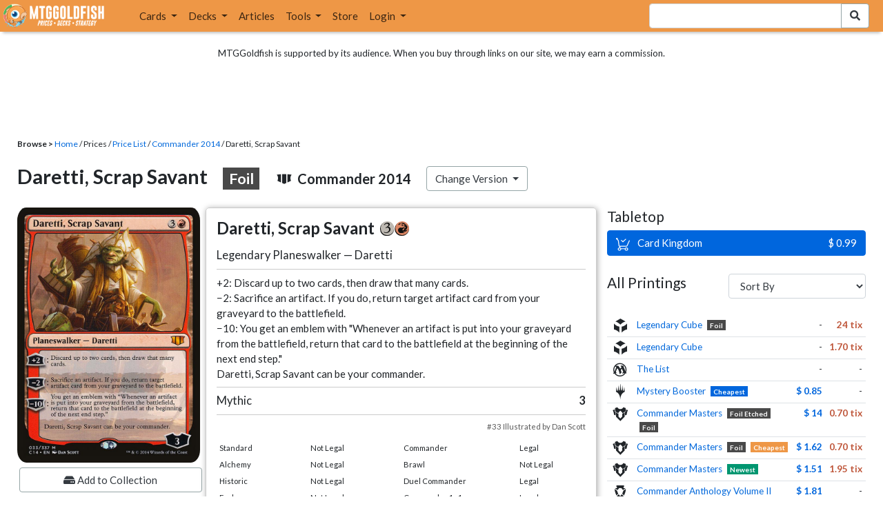

--- FILE ---
content_type: text/html; charset=utf-8
request_url: https://www.mtggoldfish.com/price/Commander+2014:Foil/Daretti+Scrap+Savant
body_size: 11869
content:
<!DOCTYPE html PUBLIC "-//W3C//DTD HTML 4.01//EN" "http://www.w3.org/TR/html4/strict.dtd">
<html data-skip-ads='false' data-theme='light' lang='en' xmlns='http://www.w3.org/1999/xhtml'>
<head>
<script async='' src='https://www.googletagmanager.com/gtag/js?id=G-PS4ZC64YQQ'></script>
<script>
  window.dataLayer = window.dataLayer || [];
  function gtag(){dataLayer.push(arguments);}
  gtag('js', new Date());
  gtag('config', 'G-PS4ZC64YQQ');
</script>
<title>Daretti Scrap Savant, Commander 2014:Foil (C14) Price History</title>
<meta name="description" content="Daretti Scrap Savant card price from Commander 2014:Foil (C14) for Magic: the Gathering (MTG) and Magic Online (MTGO).">
<meta name="keywords" content="daretti scrap savant, commander 2014:foil, c14, price, magic, mtg, magic the gathering, magic the gathering online, mtgo, mtg arena, arena, tabletop, price history">
<meta property="og:image" content="https://cdn1.mtggoldfish.com/images/gf/Daretti%252C%2BScrap%2BSavant%2B%255BC14%255D.jpg">
<meta property="og:title" content="Daretti Scrap Savant, Commander 2014:Foil (C14) Price History">
<meta property="og:type" content="website">
<meta property="og:url" content="https://www.mtggoldfish.com/price/Commander+2014:Foil/Daretti+Scrap+Savant">
<meta property="og:description" content="Daretti Scrap Savant card price from Commander 2014:Foil (C14) for Magic: the Gathering (MTG) and Magic Online (MTGO).">
<meta name="twitter:card" content="summary">
<meta name="twitter:site" content="@mtggoldfish">
<link rel="alternate" type="application/atom+xml" title="ATOM" href="https://www.mtggoldfish.com/feed" />
<link rel="alternate" type="application/rss+xml" title="RSS" href="https://www.mtggoldfish.com/feed.rss" />
<link href='https://assets1.mtggoldfish.com/assets/goldfish-32-921a4c78.png' rel='apple-touch-icon'>
<link href='https://assets1.mtggoldfish.com/assets/goldfish-72-20ed8757.png' rel='apple-touch-icon' sizes='72x72'>
<link href='https://assets1.mtggoldfish.com/assets/goldfish-114-5f1ede8f.png' rel='apple-touch-icon' sizes='114x114'>
<link href='https://assets1.mtggoldfish.com/assets/goldfish-144-ca2cdea7.png' rel='apple-touch-icon' sizes='144x144'>
<link href='https://assets1.mtggoldfish.com/assets/goldfish-64-2bca3035.png' rel='apple-touch-icon-precomposed'>
<link href='https://assets1.mtggoldfish.com/assets/goldfish-32-921a4c78.png' rel='shortcut icon' type='image/png'>
<link href='https://fonts.googleapis.com/css?family=Montserrat|Open+Sans:400,700,800|Roboto' rel='stylesheet'>
<link href='https://fonts.googleapis.com/css?family=Lato:400,900' rel='stylesheet' type='text/css'>
<link href='https://use.fontawesome.com/releases/v5.5.0/css/all.css' rel='stylesheet'>
<link href='//cdn.jsdelivr.net/npm/mana-font@latest/css/mana.css' rel='stylesheet' type='text/css'>
<link href='//cdn.jsdelivr.net/npm/keyrune@latest/css/keyrune.css' rel='stylesheet' type='text/css'>
<link href='https://cdnjs.cloudflare.com/ajax/libs/codemirror/5.48.4/codemirror.min.css' rel='stylesheet'>
<!-- Editor's Style -->
<link href='https://uicdn.toast.com/editor/2.5.2/toastui-editor.min.css' rel='stylesheet'>
<meta content='text/html; charset=utf-8' http-equiv='Content-Type'>
<meta content='width=device-width, initial-scale=1' name='viewport'>
<meta content='false' name='turbo-prefetch'>
<meta name="csrf-param" content="authenticity_token" />
<meta name="csrf-token" content="YHuh0UH8ZmF8rRBGa1bUn7RiAoNWdth6tgmxk8Ac4t8ZKljPwZN9BtgmLsZ1HfRIaOdI0Ia1EuAXqZ_yubk9mw" />
<link rel="stylesheet" href="https://assets1.mtggoldfish.com/assets/application-955b98ca.css" media="all" data-turbo-track="reload" />
<link rel="stylesheet" href="https://assets1.mtggoldfish.com/assets/print-84d9104c.css" media="print" data-turbo-track="reload" />
<script>
  (function () {
    var q = [];
    // Queue functions to run AFTER your app is interactive
    window.__onAppBoot = function (fn) { q ? q.push(fn) : fn(); };
    // Call this once your app is ready (end of your init)
    window.__markAppBootReady = function () {
      if (!q) return;
      var run = q; q = null;
      for (var i = 0; i < run.length; i++) { try { run[i](); } catch (_) {} }
    };
    // Failsafe: if your app never signals ready, run queued tasks anyway
    setTimeout(function () { if (q) window.__markAppBootReady(); }, 8000);
  })();
</script>
<link crossorigin='true' href='https://hb.vntsm.com' rel='preconnect'>
<script src="https://assets1.mtggoldfish.com/assets/application-d1493091.js" crossorigin="anonymous" defer="defer" type="module" data-turbo-track="reload" data-app-bundle="1"></script>
<script src="https://assets1.mtggoldfish.com/assets/google_analytics-b6142d13.js" defer="defer"></script>
<script>
  (function () {
    function loadVNTSM() {
      var s = document.createElement('script');
      s.src = "https://hb.vntsm.com/v4/live/vms/sites/mtggoldfish.com/index.js";
      s.async = true;
      s.crossOrigin = "anonymous";
      document.head.appendChild(s);
    }
    if (window.__onAppBoot) {
      __onAppBoot(loadVNTSM);
    } else if (document.readyState !== "loading") {
      setTimeout(loadVNTSM, 0);
    } else {
      addEventListener("DOMContentLoaded", function () { setTimeout(loadVNTSM, 0); }, { once: true });
    }
  })();
</script>
</head>
<body class=''>
<img alt="MTGGoldfish" class="layout-print-logo" src="https://assets1.mtggoldfish.com/assets/print-logo-dea946e2.png" />
<header class='layout-v3'>
<nav class='primary-navigation navbar navbar-expand-xl navbar-light'>
<div class='navbar-logo-container'>
<a href="/"><img class="layout-brand-image layout-brand-circle img-circle" alt="MTGGoldfish Icon" src="https://assets1.mtggoldfish.com/assets/mtggoldfish-mobile-nav-icon-a82857eb.png" />
<img class="layout-header-banner-logo-img layout-brand-long" alt="MTGGoldfish Logo" src="https://assets1.mtggoldfish.com/assets/mtggoldfish-website-logo-b633b084.png" />
</a></div>
<button aria-controls='navbarSupportedContent' aria-expanded='false' aria-label='Toggle navigation' class='navbar-toggler' data-target='#navbarSupportedContent' data-toggle='collapse' type='button'>
<img src="https://assets1.mtggoldfish.com/assets/svg/navbar-toggler-icon-6eacfdc1.svg" />
</button>
<form class="layout-searchbar-mobile" role="search" action="/q" accept-charset="UTF-8" method="get"><div class='layout-header-search-menu'>
<a aria-label="Home" href="/"><img class="layout-header-search-menu-logo" alt="MTGGoldfish Home" src="https://assets1.mtggoldfish.com/assets/logo-with-type-d0226f6f.png" />
</a><div class='input-group layout-navbar-input-group'>
<input type="search" name="query_string" id="query_string" class="form-control layout-search-input autocomplete-card-id-submit" />
<label class='sr-only' for='query_string'>Search Bar</label>
<div class='input-group-append'>
<button aria-label='Search Submit' class='fa fa-search btn btn-secondary layout-navbar-search-btn' type='submit'></button>
</div>
</div>
</div>
</form><div class='collapse navbar-collapse' id='navbarSupportedContent'>
<ul class='navbar-nav'>
<li class='nav-item dropdown'>
<a class='nav-link dropdown-toggle' data-toggle='dropdown' href='#'>
Cards
</a>
<ul class='dropdown-menu' role='menu'>
<li>
<div class='dropdown-item'>
<a href="/spoilers/Lorwyn+Eclipsed"><img alt="ECL" style="height: 20px; margin-right: 5px;" src="https://images1.mtggoldfish.com/mtg_sets/MTGECL_expsymb_m.png" />
Lorwyn Eclipsed
</a></div>
</li>
<li>
<div class='dropdown-item'>
<a href="/spoilers/Marvel+Super+Heroes"><img alt="MSH" style="height: 20px; margin-right: 5px;" src="https://images1.mtggoldfish.com/mtg_sets/6YwO4pyGY6.webp" />
Marvel Super Heroes
</a></div>
</li>
<li>
<div class='dropdown-item'>
<a href="/spoilers/Teenage+Mutant+Ninja+Turtles"><img alt="TMT" style="height: 20px; margin-right: 5px;" src="https://images1.mtggoldfish.com/mtg_sets/rjtcEAtV9y.png" />
TMNT
</a></div>
</li>
<li class='dropdown-divider' role='presentation'></li>
<li><a class="dropdown-item" href="/prices/select">Sets</a></li>
<li><a class="dropdown-item" href="/format-staples/standard">Popular</a></li>
<li class='dropdown-divider' role='presentation'></li>
<li><a class="dropdown-item" href="/prices/standard">Prices</a></li>
<li><a class="dropdown-item" href="/movers/standard">Movers and Shakers</a></li>
<li class='dropdown-divider' role='presentation'></li>
<li><a class="dropdown-item" href="/proxies/new">Create Proxies</a></li>
</ul>
</li>
<li class='nav-item dropdown'>
<a class='nav-link dropdown-toggle' data-toggle='dropdown' href='#'>
Decks
</a>
<ul class='dropdown-menu' role='menu'>
<li><a class="dropdown-item" href="/metagame/standard">Popular Decks / Metagame</a></li>
<li><a class="dropdown-item" href="/deck/custom/standard">User Submitted Decks</a></li>
<li class='dropdown-divider' role='presentation'></li>
<li><a class="dropdown-item" href="/decks/new">Create a Deck</a></li>
<li><a class="dropdown-item" href="/tools/deck_pricer">Price a Deck</a></li>
<li class='dropdown-divider' role='presentation'></li>
<li><a class="dropdown-item" href="/deck_searches/new">Deck Search</a></li>
<li><a class="dropdown-item" href="/tournament_searches/new">Tournaments</a></li>
<li class='dropdown-divider' role='presentation'></li>
<li><a class="dropdown-item" href="/superbrew">SuperBrew</a></li>
<li class='dropdown-divider' role='presentation'></li>
<li><a class="dropdown-item" href="/decks">My Decks</a></li>
</ul>
</li>
<li class='nav-item'>
<a class="nav-link" href="/articles">Articles</a>
</li>
<li class='nav-item dropdown'>
<a class='nav-link dropdown-toggle' data-toggle='dropdown' href='#'>
Tools
</a>
<ul class='dropdown-menu' role='menu'>
<li><a class="dropdown-item" href="/portfolio">My Collection</a></li>
<li><a class="dropdown-item" href="/decks">My Decks</a></li>
<li><a class="dropdown-item" href="/price_alerts">My Price Alerts</a></li>
<li class='dropdown-divider' role='presentation'></li>
<li><a class="dropdown-item" href="/premium">Premium Membership</a></li>
</ul>
</li>
<li class='nav-item'>
<a class="nav-link" href="https://www.mtggoldfishmerch.com">Store</a>
</li>
<li class='nav-item dropdown'>
<a class='nav-link dropdown-toggle' data-target='#login-modal' data-toggle='modal' href='#'>
Login
</a>
</li>
</ul>
</div>
</nav>
</header>
<main class='cd-main-content'>
<div class='container-fluid layout-container-fluid'>
<div class='layout-affiliate-disclosure'>
MTGGoldfish is supported by its audience. When you buy through links on our site, we may earn a commission.
<div class='layout-ads-top-container'>
<div id='ad-layout-header'></div>
</div>
</div>
<div id='error'>

</div>
<div data-target='card-price' id='layout-show-submenu'></div>
<div class='layout-breadcrumb'>
<strong>Browse &gt;</strong>
<a href="/">Home</a> / Prices / <a href="/prices/select">Price List</a> /
<a href="/sets/Commander+2014">Commander 2014</a> / Daretti, Scrap Savant
</div>
<a id='text'></a>
<div class='price-card-name-header'>
<h2 class='price-card-name-container'>
<div class='price-card-name-header-name'>
Daretti, Scrap Savant
<div class='badge badge-foil'>
Foil
</div>
</div>
<div class='price-card-name-header-set'>
<i class='set-symbol ss ss-c14'></i>
<span class='price-card-name-set-name'>
Commander&nbsp;2014
</span>
</div>
<div class='dropdown price-change-version-container'>
<div class='btn btn-secondary dropdown-toggle' data-toggle='dropdown'>
Change Version
</div>
<div class='price-change-version-dropdown dropdown-menu'>
<turbo-frame id="other-printings-dropdown" target="_top"><div class='price-card-secondary-printings-header'>
<div class='float-left'>
<h4>All Printings</h4>
</div>
<div class='float-right'>
<form class="form-inline" data-controller="form-submit" data-turbo-stream="true" action="/prices/other_printings" accept-charset="UTF-8" method="post"><input type="hidden" name="authenticity_token" value="ZUYB2fAUfpYDZmsGSsc9_pU-hvTxDq090ct72umTX7scF_jHcHtl8aftVYZUjB0pSbvMpyHNZ6dwa1W7kDaA_w" autocomplete="off" /><div class='form-group'>
<input type="hidden" name="card_id" id="card_id" value="Daretti, Scrap Savant [C14] (F)" autocomplete="off" />
<label class='sr-only' for='other-printings-dropdown'>Sort Other Printings</label>
<select name="other_printings_sort" id="other-printings-dropdown" class="form-control" data-action="change-&gt;form-submit#submit"><option selected="selected" value="">Sort By</option>
<option value="release_date:desc">Release Date (Newest)</option>
<option value="release_date:asc">Release Date (Oldest)</option>
<option value="price_paper:asc">Tabletop: Low to High</option>
<option value="price_paper:desc">Tabletop: High to Low</option>
<option value="price_online:asc">MTGO: Low to High</option>
<option value="price_online:desc">MTGO: High to Low</option></select>
</div>
</form></div>
</div>
<table class='table table-sm other-printings'>
<tr>
<td class='text-center'>
<i class='set-symbol ss ss-pz1'></i>
</td>
<td class='name card_name'>
<span class='card_name'><a data-card-id="Daretti, Scrap Savant [PZ1] (F)" data-full-image="https://cdn1.mtggoldfish.com/images/gf/Daretti%252C%2BScrap%2BSavant%2B%255BPZ1%255D.jpg" rel="popover" href="/price/Legendary+Cube:Foil/Daretti+Scrap+Savant">Legendary Cube</a></span>

<span class='badge badge-foil'>Foil</span>
</td>
<td class='text-right'>-</td>
<td class='text-right'><a class="otherPrintingsLinkOnline" href="/price/Legendary+Cube:Foil/Daretti+Scrap+Savant#online">24 tix</a></td>
</tr>
<tr>
<td class='text-center'>
<i class='set-symbol ss ss-pz1'></i>
</td>
<td class='name card_name'>
<span class='card_name'><a data-card-id="Daretti, Scrap Savant [PZ1]" data-full-image="https://cdn1.mtggoldfish.com/images/gf/Daretti%252C%2BScrap%2BSavant%2B%255BPZ1%255D.jpg" rel="popover" href="/price/Legendary+Cube/Daretti+Scrap+Savant">Legendary Cube</a></span>


</td>
<td class='text-right'>-</td>
<td class='text-right'><a class="otherPrintingsLinkOnline" href="/price/Legendary+Cube/Daretti+Scrap+Savant#online">1.70 tix</a></td>
</tr>
<tr>
<td class='text-center'>
<i class='set-symbol ss ss-plist'></i>
</td>
<td class='name card_name'>
<span class='card_name'><a data-card-id="Daretti, Scrap Savant [PLIST]" data-full-image="https://cdn1.mtggoldfish.com/images/gf/Daretti%252C%2BScrap%2BSavant%2B%255BPLIST%255D.jpg" rel="popover" href="/price/The+List/Daretti+Scrap+Savant">The List</a></span>


</td>
<td class='text-right'>-</td>
<td class='text-right'>-</td>
</tr>
<tr>
<td class='text-center'>
<i class='set-symbol ss ss-mb1'></i>
</td>
<td class='name card_name'>
<span class='card_name'><a data-card-id="Daretti, Scrap Savant [MB1]" data-full-image="https://cdn1.mtggoldfish.com/images/gf/Daretti%252C%2BScrap%2BSavant%2B%255BMB1%255D.jpg" rel="popover" href="/price/Mystery+Booster/Daretti+Scrap+Savant">Mystery Booster</a></span>


<span class='badge badge-cheapest_paper'>Cheapest</span>
</td>
<td class='text-right'><a class="otherPrintingsLinkPaper" href="/price/Mystery+Booster/Daretti+Scrap+Savant#paper">$ 0.85</a></td>
<td class='text-right'>-</td>
</tr>
<tr>
<td class='text-center'>
<i class='set-symbol ss ss-cmm'></i>
</td>
<td class='name card_name'>
<span class='card_name'><a data-card-id="Daretti, Scrap Savant &lt;foil etched&gt; [CMM] (F)" data-full-image="https://cdn1.mtggoldfish.com/images/gf/Daretti%252C%2BScrap%2BSavant%2B%253Cfoil%2Betched%253E%2B%255BCMM%255D.jpg" rel="popover" href="/price/Commander+Masters:Foil/Daretti+Scrap+Savant-foil+etched">Commander Masters</a></span>
<span class='badge badge-variation'>Foil Etched</span>
<span class='badge badge-foil'>Foil</span>
</td>
<td class='text-right'><a class="otherPrintingsLinkPaper" href="/price/Commander+Masters:Foil/Daretti+Scrap+Savant-foil+etched#paper">$ 14</a></td>
<td class='text-right'><a class="otherPrintingsLinkOnline" href="/price/Commander+Masters:Foil/Daretti+Scrap+Savant-foil+etched#online">0.70 tix</a></td>
</tr>
<tr>
<td class='text-center'>
<i class='set-symbol ss ss-cmm'></i>
</td>
<td class='name card_name'>
<span class='card_name'><a data-card-id="Daretti, Scrap Savant [CMM] (F)" data-full-image="https://cdn1.mtggoldfish.com/images/gf/Daretti%252C%2BScrap%2BSavant%2B%255BCMM%255D.jpg" rel="popover" href="/price/Commander+Masters:Foil/Daretti+Scrap+Savant">Commander Masters</a></span>

<span class='badge badge-foil'>Foil</span>
<span class='badge badge-cheapest_online'>Cheapest</span>
</td>
<td class='text-right'><a class="otherPrintingsLinkPaper" href="/price/Commander+Masters:Foil/Daretti+Scrap+Savant#paper">$ 1.62</a></td>
<td class='text-right'><a class="otherPrintingsLinkOnline" href="/price/Commander+Masters:Foil/Daretti+Scrap+Savant#online">0.70 tix</a></td>
</tr>
<tr>
<td class='text-center'>
<i class='set-symbol ss ss-cmm'></i>
</td>
<td class='name card_name'>
<span class='card_name'><a data-card-id="Daretti, Scrap Savant [CMM]" data-full-image="https://cdn1.mtggoldfish.com/images/gf/Daretti%252C%2BScrap%2BSavant%2B%255BCMM%255D.jpg" rel="popover" href="/price/Commander+Masters/Daretti+Scrap+Savant">Commander Masters</a></span>


<span class='badge badge-newest'>Newest</span>
</td>
<td class='text-right'><a class="otherPrintingsLinkPaper" href="/price/Commander+Masters/Daretti+Scrap+Savant#paper">$ 1.51</a></td>
<td class='text-right'><a class="otherPrintingsLinkOnline" href="/price/Commander+Masters/Daretti+Scrap+Savant#online">1.95 tix</a></td>
</tr>
<tr>
<td class='text-center'>
<i class='set-symbol ss ss-cm2'></i>
</td>
<td class='name card_name'>
<span class='card_name'><a data-card-id="Daretti, Scrap Savant [CM2] (F)" data-full-image="https://cdn1.mtggoldfish.com/images/gf/Daretti%252C%2BScrap%2BSavant%2B%255BCM2%255D.jpg" rel="popover" href="/price/Commander+Anthology+Volume+II:Foil/Daretti+Scrap+Savant">Commander Anthology Volume II</a></span>

<span class='badge badge-foil'>Foil</span>
</td>
<td class='text-right'><a class="otherPrintingsLinkPaper" href="/price/Commander+Anthology+Volume+II:Foil/Daretti+Scrap+Savant#paper">$ 1.81</a></td>
<td class='text-right'>-</td>
</tr>
<tr>
<td class='text-center'>
<i class='set-symbol ss ss-c21'></i>
</td>
<td class='name card_name'>
<span class='card_name'><a data-card-id="Daretti, Scrap Savant [C21]" data-full-image="https://cdn1.mtggoldfish.com/images/gf/Daretti%252C%2BScrap%2BSavant%2B%255BC21%255D.jpg" rel="popover" href="/price/Commander+2021/Daretti+Scrap+Savant">Commander 2021</a></span>


</td>
<td class='text-right'><a class="otherPrintingsLinkPaper" href="/price/Commander+2021/Daretti+Scrap+Savant#paper">$ 1.10</a></td>
<td class='text-right'><a class="otherPrintingsLinkOnline" href="/price/Commander+2021/Daretti+Scrap+Savant#online">1.56 tix</a></td>
</tr>
<tr>
<td class='text-center'>
<i class='set-symbol ss ss-c16'></i>
</td>
<td class='name card_name'>
<span class='card_name'><a data-card-id="Daretti, Scrap Savant [C16]" data-full-image="https://cdn1.mtggoldfish.com/images/gf/Daretti%252C%2BScrap%2BSavant%2B%255BC16%255D.jpg" rel="popover" href="/price/Commander+2016/Daretti+Scrap+Savant">Commander 2016</a></span>


</td>
<td class='text-right'><a class="otherPrintingsLinkPaper" href="/price/Commander+2016/Daretti+Scrap+Savant#paper">$ 1.13</a></td>
<td class='text-right'>-</td>
</tr>
<tr>
<td class='text-center'>
<i class='set-symbol ss ss-c14'></i>
</td>
<td class='name card_name'>
<span class='card_name'><a data-card-id="Daretti, Scrap Savant [C14] (F)" data-full-image="https://cdn1.mtggoldfish.com/images/gf/Daretti%252C%2BScrap%2BSavant%2B%255BC14%255D.jpg" rel="popover" href="/price/Commander+2014:Foil/Daretti+Scrap+Savant">Commander 2014</a></span>

<span class='badge badge-foil'>Foil</span>
</td>
<td class='text-right'>-</td>
<td class='text-right'>-</td>
</tr>
<tr>
<td class='text-center'>
<i class='set-symbol ss ss-c14'></i>
</td>
<td class='name card_name'>
<span class='card_name'><a data-card-id="Daretti, Scrap Savant [C14]" data-full-image="https://cdn1.mtggoldfish.com/images/gf/Daretti%252C%2BScrap%2BSavant%2B%255BC14%255D.jpg" rel="popover" href="/price/Commander+2014/Daretti+Scrap+Savant">Commander 2014</a></span>


</td>
<td class='text-right'><a class="otherPrintingsLinkPaper" href="/price/Commander+2014/Daretti+Scrap+Savant#paper">$ 1.00</a></td>
<td class='text-right'><a class="otherPrintingsLinkOnline" href="/price/Commander+2014/Daretti+Scrap+Savant#online">1.54 tix</a></td>
</tr>
</table>
</turbo-frame>
</div>
</div>
<div class='price-card-name-header-tags'>
</div>
</h2>
<div class='price-card-current-prices'>
<!-- price_online, price_paper -->
<div class='price-box-container'>
</div>

</div>
</div>
<div class='price-container'>
<div class='price-primary-container'>
<div class='price-card-gatherer'>
<div class='price-card-image-container'>
<div class='price-card-image'>
<picture>
<span class='price-card-invisible-label'>Daretti, Scrap Savant</span>
<source srcset='https://cdn1.mtggoldfish.com/images/h/Daretti-Scrap-Savant-C14-265.jpg 1x,https://cdn1.mtggoldfish.com/images/h/Daretti-Scrap-Savant-C14-672.jpg 3x' type='image/jpg'>
<img class="price-card-image-image" alt="Daretti, Scrap Savant [C14] (F)" src="https://cdn1.mtggoldfish.com/images/h/Daretti-Scrap-Savant-C14-672.jpg" />
</picture>


</div>
<!-- price_online, price_paper -->
<div class='price-box-container'>
</div>

<div class='price-card-version-container'>
<div class='price-card-name-header-name'>
<div class='price-card-name-set-name'>
Daretti, Scrap Savant
<div class='badge badge-foil'>
Foil
</div>
</div>
</div>
<div class='price-card-name-header-set'>
<i class='set-symbol ss ss-c14'></i>
<span class='price-card-name-set-name'>
Commander&nbsp;2014
</span>
</div>
<button class='btn btn-secondary' data-target='#change-version-modal' data-toggle='modal' type='button'>
Change Version
</button>
</div>
<div class='price-card-tools-container'>
<a data-toggle="modal" data-target="#modal-collection-add" class="btn btn-secondary price-card-price-alert-btn" href="javascript:void(0);"><span class='fa fa-hdd'></span>
Add to Collection
</a><a data-toggle="modal" data-target="#modal-price-alert" class="btn btn-secondary price-card-price-alert-btn" href="javascript:void(0);"><span class='fa fa-bell'></span>
Create Price Alert
</a></div>
</div>
<div class='gatherer-container'>
<h3 class='gatherer-name'>
Daretti, Scrap Savant
<span class='manacost' aria-label='mana cost: 3 red'><i class='ms ms-3 ms-cost ms-shadow'></i><i class='ms ms-r ms-cost ms-shadow'></i></span>
</h3>
<p id='oracle-collapse-control'>
<a data-toggle='collapse' href='#oracle-text'>
Show Card Oracle Text
<span class='fa collapse-indicator'></span>
</a>
</p>
<div class='collapse' id='oracle-text'>
<p class='gatherer-type'>
Legendary Planeswalker — Daretti
</p>
<p class='gatherer-oracle'>+2: Discard up to two cards, then draw that many cards.<br>−2: Sacrifice an artifact. If you do, return target artifact card from your graveyard to the battlefield.<br>−10: You get an emblem with "Whenever an artifact is put into your graveyard from the battlefield, return that card to the battlefield at the beginning of the next end step."<br>Daretti, Scrap Savant can be your commander.</p>
<div class='gatherer-type-power'>
<div class='gatherer-rarity'>Mythic</div>
<div class='gatherer-power'>3</div>
</div>
<div class='gatherer-collectors'>#33 Illustrated by Dan Scott</div>

</div>
<div class='gatherer-legality'>
<table class='table table-sm table-gatherer-legality'>
<tr>
<td>Standard</td>
<td>Not Legal</td>
</tr>
<tr>
<td>Alchemy</td>
<td>Not Legal</td>
</tr>
<tr>
<td>Historic</td>
<td>Not Legal</td>
</tr>
<tr>
<td>Explorer</td>
<td>Not Legal</td>
</tr>
<tr>
<td>Timeless</td>
<td>Not Legal</td>
</tr>
<tr>
<td>Pioneer</td>
<td>Not Legal</td>
</tr>
<tr>
<td>Modern</td>
<td>Not Legal</td>
</tr>
<tr>
<td>Legacy</td>
<td>Legal</td>
</tr>
<tr>
<td>Vintage</td>
<td>Legal</td>
</tr>
</table>
<table class='table table-sm table-gatherer-legality'>
<tr>
<td>Commander</td>
<td>Legal</td>
</tr>
<tr>
<td>Brawl</td>
<td>Not Legal</td>
</tr>
<tr>
<td>Duel Commander</td>
<td>Legal</td>
</tr>
<tr>
<td>Commander 1v1</td>
<td>Legal</td>
</tr>
<tr>
<td>Penny Dreadful</td>
<td>Not Legal</td>
</tr>
<tr>
<td>Pauper</td>
<td>Not Legal</td>
</tr>
</table>
</div>
</div>
<div class='price-card-purchase price-card-purchase-mobile'>
<div class='price-card-sell-prices'>
<h4 class='price-card-purchase-header'>Tabletop</h4>
<!-- url, title, price, classes -->
<a class="btn-shop btn price-card-purchase-button btn-paper" rel="nofollow" target="_blank" href="https://www.cardkingdom.com/mtg/commander-2014/daretti-scrap-savant-oversized-foil?partner=mtggoldfish&amp;partner_args=Daretti, Scrap Savant [C14] (F)&amp;utm_source=MTGGoldfish&amp;utm_medium=singlecard&amp;utm_campaign=MTGGAffiliate"><div class='btn-shop-label'>
<img alt="Shopping Cart Icon" src="https://assets1.mtggoldfish.com/assets/shopping-cart-muted-26500464.svg" />
Card Kingdom
</div>
<span class='btn-shop-price'>
&nbsp;
$ 0.99
</span>
<div style='clear:both;'></div>
</a>

</div>
<div class='price-card-buy-prices' style='display:none;'>
<p class='text-right'>
<br>
<em>No vendors are currently buying this card.</em>
</p>
<p class='card-conduit-text-placement text-small' style='margin: 1rem; clear:both; margin-top: 2rem;'>
<img alt="Card Conduit Logo" class="card-conduit-logo" src="https://assets1.mtggoldfish.com/assets/svg/card-conduit-logo-19c89896.svg" />
<a target="_blank" onclick="track(&#39;cardconduit&#39;, encodeURI(&quot;https://cardconduit.com/goldfish&quot;));" href="https://cardconduit.com/goldfish">Easily sell your cards with CardConduit. Receive 10% off with the code GOLDFISH!</a>
</p>
<p class='text-right'>
<button class='btn btn-secondary btn-price-card-show-sell'>Show Purchase Prices +</button>
</p>
</div>

</div>
</div>
<div class='price-row'>
<div class='price-card-history'>
<div class='price-card-history-container'>
<div class='clearfix'>
<h3 class='float-left'>Price History</h3>
<ul class='nav nav-pills' data-controller='type-preference-toggle' id='dropdown-type-selector'>
<li class='dropdown nav-item'>
<a class='paper active nav-link dropdown-toggle' data-toggle='dropdown' href='#'>
Tabletop
<b class='caret'></b>
</a>
<div class='dropdown-menu'>
<a class='dropdown-item' data-action='click-&gt;type-preference-toggle#paper' data-toggle='tab' href='#tab-paper'>Tabletop</a>
<a class='dropdown-item' data-action='click-&gt;type-preference-toggle#online' data-toggle='tab' href='#tab-online'>MTGO</a>
</div>
</li>
</ul>
<ul class='type-switcher-tabs nav nav-pills deck-type-menu' data-controller='type-preference-toggle' id='priceHistoryTabs' role='tablist'>
<li class='btn-type-menu nav-item' role='tab'>
<a class='nav-link paper' data-action='click-&gt;type-preference-toggle#paper' data-toggle='tab' href='#tab-paper'>Tabletop</a>
</li>
<li class='btn-type-menu nav-item' role='tab'>
<a class='nav-link online' data-action='click-&gt;type-preference-toggle#online' data-toggle='tab' href='#tab-online'>MTGO</a>
</li>
</ul>
</div>
<button class='btn btn-lg btn-danger' data-content='' data-html='true' data-placement='top' data-toggle='popover' id='price-event-annotation' type='button'>
<span class='sr-only'>Price Graph Annotation</span>
</button>
<div class='tab-content clearfix tab-card'>
<div class='tab-pane tab-card' data-price-history-component='true' data-type='online' id='tab-online'>
<p class='text-center'>
<img src="https://assets1.mtggoldfish.com/assets/ajax-spinner-7edc440e.gif" />
</p>
</div>
<div class='tab-pane tab-card' data-price-history-component='true' data-type='paper' id='tab-paper'>
<p class='text-center'>
<img src="https://assets1.mtggoldfish.com/assets/ajax-spinner-7edc440e.gif" />
</p>
</div>
</div>
</div>
<script>
  window.MTGGoldfish = window.MTGGoldfish || {};
  window.MTGGoldfish.onDocumentReadyArray = window.MTGGoldfish.onDocumentReadyArray || [];
  window.MTGGoldfish.onDocumentReadyArray.push(function() {
    initializeCardPriceHistoryComponent("priceHistoryTabs", "Daretti, Scrap Savant [C14] (F)", "card");
    initializeCardPriceHistoryComponent("dropdown-type-selector", "Daretti, Scrap Savant [C14] (F)", "card");
  });
</script>

</div>
</div>
<div class='price-card-recent-decks'>
<turbo-frame id="recent-decks-Daretti, Scrap Savant [C14] (F)" src="/cards/recent_decks?card_id=Daretti%2C+Scrap+Savant+%5BC14%5D+%28F%29"><div class='text-center'>
<img alt="Loading Indicator" class="ajax-spinner" src="https://assets1.mtggoldfish.com/assets/ajax-spinner-7edc440e.gif" />
</div>
</turbo-frame></div>
<div class='cardkingdom-widget'>
<turbo-frame loading="lazy" id="a6ea7bef-2e87-42e5-950e-f25675370edf" src="/cardkingdom/price_widget?card_id=Daretti%252C%2BScrap%2BSavant%2B%255BC14%255D%2B%2528F%2529&amp;widget_id=a6ea7bef-2e87-42e5-950e-f25675370edf"><div class='text-center'>
<img alt="Loading Indicator" class="ajax-spinner" src="https://assets1.mtggoldfish.com/assets/ajax-spinner-7edc440e.gif" />
</div>
</turbo-frame></div>
<turbo-frame loading="lazy" id="1fb45921-bd2c-489a-a4b1-0aa0856ea2d8" src="/ebay_listings?card_id=Daretti%252C%2BScrap%2BSavant%2B%255BC14%255D%2B%2528F%2529&amp;source=card-detail-page&amp;title=Right+now+on+Ebay+...&amp;widget_id=1fb45921-bd2c-489a-a4b1-0aa0856ea2d8"><div class='text-center'>
<img alt="Loading Indicator" class="ajax-spinner" src="https://assets1.mtggoldfish.com/assets/ajax-spinner-7edc440e.gif" />
</div>
</turbo-frame><turbo-frame loading="lazy" id="b68d71c2-2f3c-4012-91a0-35f4ca53b27c" src="/tcgplayer/price_widget?card_id=Daretti%252C%2BScrap%2BSavant%2B%255BC14%255D%2B%2528F%2529&amp;widget_id=b68d71c2-2f3c-4012-91a0-35f4ca53b27c"><div class='text-center'>
<img alt="Loading Indicator" class="ajax-spinner" src="https://assets1.mtggoldfish.com/assets/ajax-spinner-7edc440e.gif" />
</div>
</turbo-frame><div data-react-class="GradedCardListings" data-react-props="{&quot;cardId&quot;:&quot;Daretti, Scrap Savant [C14] (F)&quot;}" data-react-cache-id="GradedCardListings-0"></div>
</div>
<div class='price-secondary-container'>
<div class='price-card-purchase price-card-purchase-desktop'>
<div class='price-card-sell-prices'>
<h4 class='price-card-purchase-header'>Tabletop</h4>
<!-- url, title, price, classes -->
<a class="btn-shop btn price-card-purchase-button btn-paper" rel="nofollow" target="_blank" href="https://www.cardkingdom.com/mtg/commander-2014/daretti-scrap-savant-oversized-foil?partner=mtggoldfish&amp;partner_args=Daretti, Scrap Savant [C14] (F)&amp;utm_source=MTGGoldfish&amp;utm_medium=singlecard&amp;utm_campaign=MTGGAffiliate"><div class='btn-shop-label'>
<img alt="Shopping Cart Icon" src="https://assets1.mtggoldfish.com/assets/shopping-cart-muted-26500464.svg" />
Card Kingdom
</div>
<span class='btn-shop-price'>
&nbsp;
$ 0.99
</span>
<div style='clear:both;'></div>
</a>

</div>
<div class='price-card-buy-prices' style='display:none;'>
<p class='text-right'>
<br>
<em>No vendors are currently buying this card.</em>
</p>
<p class='card-conduit-text-placement text-small' style='margin: 1rem; clear:both; margin-top: 2rem;'>
<img alt="Card Conduit Logo" class="card-conduit-logo" src="https://assets1.mtggoldfish.com/assets/svg/card-conduit-logo-19c89896.svg" />
<a target="_blank" onclick="track(&#39;cardconduit&#39;, encodeURI(&quot;https://cardconduit.com/goldfish&quot;));" href="https://cardconduit.com/goldfish">Easily sell your cards with CardConduit. Receive 10% off with the code GOLDFISH!</a>
</p>
<p class='text-right'>
<button class='btn btn-secondary btn-price-card-show-sell'>Show Purchase Prices +</button>
</p>
</div>

</div>
<div class='price-card-secondary-ad'>
<div id="ad-layout-content-primary"></div>

</div>
<a id='printings'></a>
<div class='price-card-secondary-printings'>
<turbo-frame id="other-printings-sidebar" target="_top"><div class='price-card-secondary-printings-header'>
<div class='float-left'>
<h4>All Printings</h4>
</div>
<div class='float-right'>
<form class="form-inline" data-controller="form-submit" data-turbo-stream="true" action="/prices/other_printings" accept-charset="UTF-8" method="post"><input type="hidden" name="authenticity_token" value="4w0QzVD3r9BhU0O9fa96uZ_kwFaGlpDoqwlqcvd2doqaXOnT0Ji0t8XYfT1j5FpuQ2GKBVZVWnIKqUQTjtOpzg" autocomplete="off" /><div class='form-group'>
<input type="hidden" name="card_id" id="card_id" value="Daretti, Scrap Savant [C14] (F)" autocomplete="off" />
<label class='sr-only' for='other-printings-sidebar'>Sort Other Printings</label>
<select name="other_printings_sort" id="other-printings-sidebar" class="form-control" data-action="change-&gt;form-submit#submit"><option selected="selected" value="">Sort By</option>
<option value="release_date:desc">Release Date (Newest)</option>
<option value="release_date:asc">Release Date (Oldest)</option>
<option value="price_paper:asc">Tabletop: Low to High</option>
<option value="price_paper:desc">Tabletop: High to Low</option>
<option value="price_online:asc">MTGO: Low to High</option>
<option value="price_online:desc">MTGO: High to Low</option></select>
</div>
</form></div>
</div>
<table class='table table-sm other-printings'>
<tr>
<td class='text-center'>
<i class='set-symbol ss ss-pz1'></i>
</td>
<td class='name card_name'>
<span class='card_name'><a data-card-id="Daretti, Scrap Savant [PZ1] (F)" data-full-image="https://cdn1.mtggoldfish.com/images/gf/Daretti%252C%2BScrap%2BSavant%2B%255BPZ1%255D.jpg" rel="popover" href="/price/Legendary+Cube:Foil/Daretti+Scrap+Savant">Legendary Cube</a></span>

<span class='badge badge-foil'>Foil</span>
</td>
<td class='text-right'>-</td>
<td class='text-right'><a class="otherPrintingsLinkOnline" href="/price/Legendary+Cube:Foil/Daretti+Scrap+Savant#online">24 tix</a></td>
</tr>
<tr>
<td class='text-center'>
<i class='set-symbol ss ss-pz1'></i>
</td>
<td class='name card_name'>
<span class='card_name'><a data-card-id="Daretti, Scrap Savant [PZ1]" data-full-image="https://cdn1.mtggoldfish.com/images/gf/Daretti%252C%2BScrap%2BSavant%2B%255BPZ1%255D.jpg" rel="popover" href="/price/Legendary+Cube/Daretti+Scrap+Savant">Legendary Cube</a></span>


</td>
<td class='text-right'>-</td>
<td class='text-right'><a class="otherPrintingsLinkOnline" href="/price/Legendary+Cube/Daretti+Scrap+Savant#online">1.70 tix</a></td>
</tr>
<tr>
<td class='text-center'>
<i class='set-symbol ss ss-plist'></i>
</td>
<td class='name card_name'>
<span class='card_name'><a data-card-id="Daretti, Scrap Savant [PLIST]" data-full-image="https://cdn1.mtggoldfish.com/images/gf/Daretti%252C%2BScrap%2BSavant%2B%255BPLIST%255D.jpg" rel="popover" href="/price/The+List/Daretti+Scrap+Savant">The List</a></span>


</td>
<td class='text-right'>-</td>
<td class='text-right'>-</td>
</tr>
<tr>
<td class='text-center'>
<i class='set-symbol ss ss-mb1'></i>
</td>
<td class='name card_name'>
<span class='card_name'><a data-card-id="Daretti, Scrap Savant [MB1]" data-full-image="https://cdn1.mtggoldfish.com/images/gf/Daretti%252C%2BScrap%2BSavant%2B%255BMB1%255D.jpg" rel="popover" href="/price/Mystery+Booster/Daretti+Scrap+Savant">Mystery Booster</a></span>


<span class='badge badge-cheapest_paper'>Cheapest</span>
</td>
<td class='text-right'><a class="otherPrintingsLinkPaper" href="/price/Mystery+Booster/Daretti+Scrap+Savant#paper">$ 0.85</a></td>
<td class='text-right'>-</td>
</tr>
<tr>
<td class='text-center'>
<i class='set-symbol ss ss-cmm'></i>
</td>
<td class='name card_name'>
<span class='card_name'><a data-card-id="Daretti, Scrap Savant &lt;foil etched&gt; [CMM] (F)" data-full-image="https://cdn1.mtggoldfish.com/images/gf/Daretti%252C%2BScrap%2BSavant%2B%253Cfoil%2Betched%253E%2B%255BCMM%255D.jpg" rel="popover" href="/price/Commander+Masters:Foil/Daretti+Scrap+Savant-foil+etched">Commander Masters</a></span>
<span class='badge badge-variation'>Foil Etched</span>
<span class='badge badge-foil'>Foil</span>
</td>
<td class='text-right'><a class="otherPrintingsLinkPaper" href="/price/Commander+Masters:Foil/Daretti+Scrap+Savant-foil+etched#paper">$ 14</a></td>
<td class='text-right'><a class="otherPrintingsLinkOnline" href="/price/Commander+Masters:Foil/Daretti+Scrap+Savant-foil+etched#online">0.70 tix</a></td>
</tr>
<tr>
<td class='text-center'>
<i class='set-symbol ss ss-cmm'></i>
</td>
<td class='name card_name'>
<span class='card_name'><a data-card-id="Daretti, Scrap Savant [CMM] (F)" data-full-image="https://cdn1.mtggoldfish.com/images/gf/Daretti%252C%2BScrap%2BSavant%2B%255BCMM%255D.jpg" rel="popover" href="/price/Commander+Masters:Foil/Daretti+Scrap+Savant">Commander Masters</a></span>

<span class='badge badge-foil'>Foil</span>
<span class='badge badge-cheapest_online'>Cheapest</span>
</td>
<td class='text-right'><a class="otherPrintingsLinkPaper" href="/price/Commander+Masters:Foil/Daretti+Scrap+Savant#paper">$ 1.62</a></td>
<td class='text-right'><a class="otherPrintingsLinkOnline" href="/price/Commander+Masters:Foil/Daretti+Scrap+Savant#online">0.70 tix</a></td>
</tr>
<tr>
<td class='text-center'>
<i class='set-symbol ss ss-cmm'></i>
</td>
<td class='name card_name'>
<span class='card_name'><a data-card-id="Daretti, Scrap Savant [CMM]" data-full-image="https://cdn1.mtggoldfish.com/images/gf/Daretti%252C%2BScrap%2BSavant%2B%255BCMM%255D.jpg" rel="popover" href="/price/Commander+Masters/Daretti+Scrap+Savant">Commander Masters</a></span>


<span class='badge badge-newest'>Newest</span>
</td>
<td class='text-right'><a class="otherPrintingsLinkPaper" href="/price/Commander+Masters/Daretti+Scrap+Savant#paper">$ 1.51</a></td>
<td class='text-right'><a class="otherPrintingsLinkOnline" href="/price/Commander+Masters/Daretti+Scrap+Savant#online">1.95 tix</a></td>
</tr>
<tr>
<td class='text-center'>
<i class='set-symbol ss ss-cm2'></i>
</td>
<td class='name card_name'>
<span class='card_name'><a data-card-id="Daretti, Scrap Savant [CM2] (F)" data-full-image="https://cdn1.mtggoldfish.com/images/gf/Daretti%252C%2BScrap%2BSavant%2B%255BCM2%255D.jpg" rel="popover" href="/price/Commander+Anthology+Volume+II:Foil/Daretti+Scrap+Savant">Commander Anthology Volume II</a></span>

<span class='badge badge-foil'>Foil</span>
</td>
<td class='text-right'><a class="otherPrintingsLinkPaper" href="/price/Commander+Anthology+Volume+II:Foil/Daretti+Scrap+Savant#paper">$ 1.81</a></td>
<td class='text-right'>-</td>
</tr>
<tr>
<td class='text-center'>
<i class='set-symbol ss ss-c21'></i>
</td>
<td class='name card_name'>
<span class='card_name'><a data-card-id="Daretti, Scrap Savant [C21]" data-full-image="https://cdn1.mtggoldfish.com/images/gf/Daretti%252C%2BScrap%2BSavant%2B%255BC21%255D.jpg" rel="popover" href="/price/Commander+2021/Daretti+Scrap+Savant">Commander 2021</a></span>


</td>
<td class='text-right'><a class="otherPrintingsLinkPaper" href="/price/Commander+2021/Daretti+Scrap+Savant#paper">$ 1.10</a></td>
<td class='text-right'><a class="otherPrintingsLinkOnline" href="/price/Commander+2021/Daretti+Scrap+Savant#online">1.56 tix</a></td>
</tr>
<tr>
<td class='text-center'>
<i class='set-symbol ss ss-c16'></i>
</td>
<td class='name card_name'>
<span class='card_name'><a data-card-id="Daretti, Scrap Savant [C16]" data-full-image="https://cdn1.mtggoldfish.com/images/gf/Daretti%252C%2BScrap%2BSavant%2B%255BC16%255D.jpg" rel="popover" href="/price/Commander+2016/Daretti+Scrap+Savant">Commander 2016</a></span>


</td>
<td class='text-right'><a class="otherPrintingsLinkPaper" href="/price/Commander+2016/Daretti+Scrap+Savant#paper">$ 1.13</a></td>
<td class='text-right'>-</td>
</tr>
<tr>
<td class='text-center'>
<i class='set-symbol ss ss-c14'></i>
</td>
<td class='name card_name'>
<span class='card_name'><a data-card-id="Daretti, Scrap Savant [C14] (F)" data-full-image="https://cdn1.mtggoldfish.com/images/gf/Daretti%252C%2BScrap%2BSavant%2B%255BC14%255D.jpg" rel="popover" href="/price/Commander+2014:Foil/Daretti+Scrap+Savant">Commander 2014</a></span>

<span class='badge badge-foil'>Foil</span>
</td>
<td class='text-right'>-</td>
<td class='text-right'>-</td>
</tr>
<tr>
<td class='text-center'>
<i class='set-symbol ss ss-c14'></i>
</td>
<td class='name card_name'>
<span class='card_name'><a data-card-id="Daretti, Scrap Savant [C14]" data-full-image="https://cdn1.mtggoldfish.com/images/gf/Daretti%252C%2BScrap%2BSavant%2B%255BC14%255D.jpg" rel="popover" href="/price/Commander+2014/Daretti+Scrap+Savant">Commander 2014</a></span>


</td>
<td class='text-right'><a class="otherPrintingsLinkPaper" href="/price/Commander+2014/Daretti+Scrap+Savant#paper">$ 1.00</a></td>
<td class='text-right'><a class="otherPrintingsLinkOnline" href="/price/Commander+2014/Daretti+Scrap+Savant#online">1.54 tix</a></td>
</tr>
</table>
</turbo-frame>
</div>
</div>
</div>
<div aria-hidden='true' aria-labelledby='modal-price-alert-title' class='logged_in-modal modal fade' id='modal-price-alert' role='dialog' tabindex='-1'>
<div class='modal-dialog price-card-price-alert-modal'>
<div class='modal-content'>
<div class='modal-header'>
<h4 class='modal-title' id='modal-price-alert-title'>Price Alert</h4>
<button aria-hidden='true' class='close' data-dismiss='modal' type='button'>×</button>
</div>
<div class='modal-body clearfix'>
<div class='mb-2'>
Notify me when
Daretti, Scrap Savant
<i class='set-symbol ss ss-c14'></i>
...
</div>
<form role="form" class="form-inline form-inline-desktop price-alert price-alert_form" id="new_price_alert" action="/price_alerts" accept-charset="UTF-8" method="post"><input type="hidden" name="authenticity_token" value="t8HK7HIc58LxfyHLE2phwn4zrSyxXNSjROFP784P723OkDPy8nP8pVX0H0sNIUEVorbnf2GfHjnlQWGOt6owKQ" autocomplete="off" />
<input id="price-alert-card-id" autocomplete="off" type="hidden" value="Daretti, Scrap Savant [C14] (F)" name="price_alert[card_id]" />
<div class="form-group"><label class="sr-only required" for="price_alert_operator">Operator</label><select class="form-control" name="price_alert[operator]" id="price_alert_operator"><option value="&gt;">is greater than</option>
<option value="&lt;">is less than</option></select></div>
<div class="form-group"><label class="sr-only" for="price-alert-target_price">Target price</label><div class="input-group"><div class="input-group-prepend"><span class="input-group-text">$</span></div><input class="form-control input-sm" id="price-alert-target_price" type="text" name="price_alert[target_price]" /></div></div>
<div class="form-group"><label class="sr-only required" for="price_alert_type">Type</label><select class="form-control" name="price_alert[type]" id="price_alert_type"><option value="paper">in paper</option>
<option value="online">on Magic Online</option></select></div>
<div class='form-group'>
<input type="submit" name="commit" value="Create" id="price-alert-submit" class="btn btn-primary" data-disable-with="Create" />
</div>
</form>
</div>
</div>
</div>
</div>
<div aria-hidden='true' aria-labelledby='modal-collection-add-title' class='logged_in-modal modal fade' id='modal-collection-add' role='dialog' tabindex='-1'>
<div class='modal-dialog price-card-price-alert-modal'>
<div class='modal-content'>
<div class='modal-header'>
<h4 class='modal-title' id='modal-collection-add-title'>Add to Collection</h4>
<button aria-hidden='true' class='close' data-dismiss='modal' type='button'>×</button>
</div>
<div class='modal-body clearfix'>
<p>
Add
Daretti, Scrap Savant
<i class='set-symbol ss ss-c14'></i>
to your collection.
</p>
<form class="form-inline form-inline-desktop" action="/portfolio/add" accept-charset="UTF-8" method="post"><input type="hidden" name="authenticity_token" value="AkvdlzUk-uyLMqog5kE8fj-KD8Z4sx8VGoRO45Mcmzh7GiSJtUvhiy-5lKD4Chyp4w9Flahw1Y-7JGCC6rlEfA" autocomplete="off" /><input type="hidden" name="card_name" id="card_name" value="Daretti, Scrap Savant [C14] (F)" class="portfolio_type_setting" autocomplete="off" />
<div class='form-group'>
<label>Collection:</label>
<select name="type" id="collectionAdd-type" class="form-control"><option value="online">online</option>
<option value="paper">paper</option>
<option value="arena">arena</option></select>
</div>
<div class='form-group'>
<label>Qty:</label>
<input type="text" name="quantity" id="portfolio-add-qty-input" value="1" class="form-control quick-add-control" />
</div>
<div class='form-group'>
<input type="submit" name="commit" value="Add" class="btn btn-primary" data-disable-with="Add" />
</div>
</form></div>
</div>
</div>
</div>
<div id='disqus_thread'></div>
<script>
  var disqus_shortname = 'mtggoldfish'; // required: replace example with your forum shortname
  var disqus_identifier = 'Daretti, Scrap Savant [C14] (F)';
  var disqus_title = 'Daretti, Scrap Savant [C14] (F)';
  (function() {
  var dsq = document.createElement('script'); dsq.type = 'text/javascript'; dsq.async = true;
  dsq.src = '//' + disqus_shortname + '.disqus.com/embed.js';
  (document.getElementsByTagName('head')[0] || document.getElementsByTagName('body')[0]).appendChild(dsq);
  })();
</script>
<noscript>
Please enable JavaScript to view the
<a href='http://disqus.com/?ref_noscript'>comments powered by Disqus.</a>
</noscript>

<script src="https://assets1.mtggoldfish.com/assets/metagame-37fde31f.js"></script>
<div class='modal' id='change-version-modal' role='dialog' tabindex='-1'>
<div class='modal-dialog' role='document'>
<div class='modal-content'>
<div class='modal-header'>
<h4>All Printings</h4>
<button aria-label='Close' class='close' data-dismiss='modal' type='button'>
<span aria-hidden='true'>×</span>
</button>
</div>
<div class='modal-body'>
<turbo-frame id="other-printings-modal" target="_top"><div class='price-card-secondary-printings-header'>
<div class='float-left'>
<h4>All Printings</h4>
</div>
<div class='float-right'>
<form class="form-inline" data-controller="form-submit" data-turbo-stream="true" action="/prices/other_printings" accept-charset="UTF-8" method="post"><input type="hidden" name="authenticity_token" value="bcxRtNRxF9YvT6ZRKnzzrZqblsiRGYvDMffUb_eyZacUnaiqVB4MsYvEmNE0N9N6Rh7cm0HaQVmQV_oOjhe64w" autocomplete="off" /><div class='form-group'>
<input type="hidden" name="card_id" id="card_id" value="Daretti, Scrap Savant [C14] (F)" autocomplete="off" />
<label class='sr-only' for='other-printings-modal'>Sort Other Printings</label>
<select name="other_printings_sort" id="other-printings-modal" class="form-control" data-action="change-&gt;form-submit#submit"><option selected="selected" value="">Sort By</option>
<option value="release_date:desc">Release Date (Newest)</option>
<option value="release_date:asc">Release Date (Oldest)</option>
<option value="price_paper:asc">Tabletop: Low to High</option>
<option value="price_paper:desc">Tabletop: High to Low</option>
<option value="price_online:asc">MTGO: Low to High</option>
<option value="price_online:desc">MTGO: High to Low</option></select>
</div>
</form></div>
</div>
<table class='table table-sm other-printings'>
<tr>
<td class='text-center'>
<i class='set-symbol ss ss-pz1'></i>
</td>
<td class='name card_name'>
<span class='card_name'><a data-card-id="Daretti, Scrap Savant [PZ1] (F)" data-full-image="https://cdn1.mtggoldfish.com/images/gf/Daretti%252C%2BScrap%2BSavant%2B%255BPZ1%255D.jpg" rel="popover" href="/price/Legendary+Cube:Foil/Daretti+Scrap+Savant">Legendary Cube</a></span>

<span class='badge badge-foil'>Foil</span>
</td>
<td class='text-right'>-</td>
<td class='text-right'><a class="otherPrintingsLinkOnline" href="/price/Legendary+Cube:Foil/Daretti+Scrap+Savant#online">24 tix</a></td>
</tr>
<tr>
<td class='text-center'>
<i class='set-symbol ss ss-pz1'></i>
</td>
<td class='name card_name'>
<span class='card_name'><a data-card-id="Daretti, Scrap Savant [PZ1]" data-full-image="https://cdn1.mtggoldfish.com/images/gf/Daretti%252C%2BScrap%2BSavant%2B%255BPZ1%255D.jpg" rel="popover" href="/price/Legendary+Cube/Daretti+Scrap+Savant">Legendary Cube</a></span>


</td>
<td class='text-right'>-</td>
<td class='text-right'><a class="otherPrintingsLinkOnline" href="/price/Legendary+Cube/Daretti+Scrap+Savant#online">1.70 tix</a></td>
</tr>
<tr>
<td class='text-center'>
<i class='set-symbol ss ss-plist'></i>
</td>
<td class='name card_name'>
<span class='card_name'><a data-card-id="Daretti, Scrap Savant [PLIST]" data-full-image="https://cdn1.mtggoldfish.com/images/gf/Daretti%252C%2BScrap%2BSavant%2B%255BPLIST%255D.jpg" rel="popover" href="/price/The+List/Daretti+Scrap+Savant">The List</a></span>


</td>
<td class='text-right'>-</td>
<td class='text-right'>-</td>
</tr>
<tr>
<td class='text-center'>
<i class='set-symbol ss ss-mb1'></i>
</td>
<td class='name card_name'>
<span class='card_name'><a data-card-id="Daretti, Scrap Savant [MB1]" data-full-image="https://cdn1.mtggoldfish.com/images/gf/Daretti%252C%2BScrap%2BSavant%2B%255BMB1%255D.jpg" rel="popover" href="/price/Mystery+Booster/Daretti+Scrap+Savant">Mystery Booster</a></span>


<span class='badge badge-cheapest_paper'>Cheapest</span>
</td>
<td class='text-right'><a class="otherPrintingsLinkPaper" href="/price/Mystery+Booster/Daretti+Scrap+Savant#paper">$ 0.85</a></td>
<td class='text-right'>-</td>
</tr>
<tr>
<td class='text-center'>
<i class='set-symbol ss ss-cmm'></i>
</td>
<td class='name card_name'>
<span class='card_name'><a data-card-id="Daretti, Scrap Savant &lt;foil etched&gt; [CMM] (F)" data-full-image="https://cdn1.mtggoldfish.com/images/gf/Daretti%252C%2BScrap%2BSavant%2B%253Cfoil%2Betched%253E%2B%255BCMM%255D.jpg" rel="popover" href="/price/Commander+Masters:Foil/Daretti+Scrap+Savant-foil+etched">Commander Masters</a></span>
<span class='badge badge-variation'>Foil Etched</span>
<span class='badge badge-foil'>Foil</span>
</td>
<td class='text-right'><a class="otherPrintingsLinkPaper" href="/price/Commander+Masters:Foil/Daretti+Scrap+Savant-foil+etched#paper">$ 14</a></td>
<td class='text-right'><a class="otherPrintingsLinkOnline" href="/price/Commander+Masters:Foil/Daretti+Scrap+Savant-foil+etched#online">0.70 tix</a></td>
</tr>
<tr>
<td class='text-center'>
<i class='set-symbol ss ss-cmm'></i>
</td>
<td class='name card_name'>
<span class='card_name'><a data-card-id="Daretti, Scrap Savant [CMM] (F)" data-full-image="https://cdn1.mtggoldfish.com/images/gf/Daretti%252C%2BScrap%2BSavant%2B%255BCMM%255D.jpg" rel="popover" href="/price/Commander+Masters:Foil/Daretti+Scrap+Savant">Commander Masters</a></span>

<span class='badge badge-foil'>Foil</span>
<span class='badge badge-cheapest_online'>Cheapest</span>
</td>
<td class='text-right'><a class="otherPrintingsLinkPaper" href="/price/Commander+Masters:Foil/Daretti+Scrap+Savant#paper">$ 1.62</a></td>
<td class='text-right'><a class="otherPrintingsLinkOnline" href="/price/Commander+Masters:Foil/Daretti+Scrap+Savant#online">0.70 tix</a></td>
</tr>
<tr>
<td class='text-center'>
<i class='set-symbol ss ss-cmm'></i>
</td>
<td class='name card_name'>
<span class='card_name'><a data-card-id="Daretti, Scrap Savant [CMM]" data-full-image="https://cdn1.mtggoldfish.com/images/gf/Daretti%252C%2BScrap%2BSavant%2B%255BCMM%255D.jpg" rel="popover" href="/price/Commander+Masters/Daretti+Scrap+Savant">Commander Masters</a></span>


<span class='badge badge-newest'>Newest</span>
</td>
<td class='text-right'><a class="otherPrintingsLinkPaper" href="/price/Commander+Masters/Daretti+Scrap+Savant#paper">$ 1.51</a></td>
<td class='text-right'><a class="otherPrintingsLinkOnline" href="/price/Commander+Masters/Daretti+Scrap+Savant#online">1.95 tix</a></td>
</tr>
<tr>
<td class='text-center'>
<i class='set-symbol ss ss-cm2'></i>
</td>
<td class='name card_name'>
<span class='card_name'><a data-card-id="Daretti, Scrap Savant [CM2] (F)" data-full-image="https://cdn1.mtggoldfish.com/images/gf/Daretti%252C%2BScrap%2BSavant%2B%255BCM2%255D.jpg" rel="popover" href="/price/Commander+Anthology+Volume+II:Foil/Daretti+Scrap+Savant">Commander Anthology Volume II</a></span>

<span class='badge badge-foil'>Foil</span>
</td>
<td class='text-right'><a class="otherPrintingsLinkPaper" href="/price/Commander+Anthology+Volume+II:Foil/Daretti+Scrap+Savant#paper">$ 1.81</a></td>
<td class='text-right'>-</td>
</tr>
<tr>
<td class='text-center'>
<i class='set-symbol ss ss-c21'></i>
</td>
<td class='name card_name'>
<span class='card_name'><a data-card-id="Daretti, Scrap Savant [C21]" data-full-image="https://cdn1.mtggoldfish.com/images/gf/Daretti%252C%2BScrap%2BSavant%2B%255BC21%255D.jpg" rel="popover" href="/price/Commander+2021/Daretti+Scrap+Savant">Commander 2021</a></span>


</td>
<td class='text-right'><a class="otherPrintingsLinkPaper" href="/price/Commander+2021/Daretti+Scrap+Savant#paper">$ 1.10</a></td>
<td class='text-right'><a class="otherPrintingsLinkOnline" href="/price/Commander+2021/Daretti+Scrap+Savant#online">1.56 tix</a></td>
</tr>
<tr>
<td class='text-center'>
<i class='set-symbol ss ss-c16'></i>
</td>
<td class='name card_name'>
<span class='card_name'><a data-card-id="Daretti, Scrap Savant [C16]" data-full-image="https://cdn1.mtggoldfish.com/images/gf/Daretti%252C%2BScrap%2BSavant%2B%255BC16%255D.jpg" rel="popover" href="/price/Commander+2016/Daretti+Scrap+Savant">Commander 2016</a></span>


</td>
<td class='text-right'><a class="otherPrintingsLinkPaper" href="/price/Commander+2016/Daretti+Scrap+Savant#paper">$ 1.13</a></td>
<td class='text-right'>-</td>
</tr>
<tr>
<td class='text-center'>
<i class='set-symbol ss ss-c14'></i>
</td>
<td class='name card_name'>
<span class='card_name'><a data-card-id="Daretti, Scrap Savant [C14] (F)" data-full-image="https://cdn1.mtggoldfish.com/images/gf/Daretti%252C%2BScrap%2BSavant%2B%255BC14%255D.jpg" rel="popover" href="/price/Commander+2014:Foil/Daretti+Scrap+Savant">Commander 2014</a></span>

<span class='badge badge-foil'>Foil</span>
</td>
<td class='text-right'>-</td>
<td class='text-right'>-</td>
</tr>
<tr>
<td class='text-center'>
<i class='set-symbol ss ss-c14'></i>
</td>
<td class='name card_name'>
<span class='card_name'><a data-card-id="Daretti, Scrap Savant [C14]" data-full-image="https://cdn1.mtggoldfish.com/images/gf/Daretti%252C%2BScrap%2BSavant%2B%255BC14%255D.jpg" rel="popover" href="/price/Commander+2014/Daretti+Scrap+Savant">Commander 2014</a></span>


</td>
<td class='text-right'><a class="otherPrintingsLinkPaper" href="/price/Commander+2014/Daretti+Scrap+Savant#paper">$ 1.00</a></td>
<td class='text-right'><a class="otherPrintingsLinkOnline" href="/price/Commander+2014/Daretti+Scrap+Savant#online">1.54 tix</a></td>
</tr>
</table>
</turbo-frame>
</div>
</div>
</div>
</div>
<script src="https://assets1.mtggoldfish.com/assets/card-5f5d2cf9.js"></script>
<script src="https://assets1.mtggoldfish.com/assets/metagame-37fde31f.js"></script>

</div>
</main>
<div class='layout-bottom-ad'>
<div id='ad-layout-footer-content'></div>
</div>
<div class='layout-bottom-banner'>
<div class='layout-bottom-contents'>
<h2 class='sr-only'>Layout Footer</h2>
<div class='layout-newsletter-panel'>
<p class='layout-newsletter-cta'>Never miss important MTG news again!</p>
<form class="form layout-newsletter-form" action="/subscriptions/new" accept-charset="UTF-8" method="get"><label class='sr-only' for='footer-subscription_email'>Email for Newsletter Subscription</label>
<input type="text" name="email" id="footer-subscription_email" value="" class="form-control layout-newsletter-input" placeholder="Email Address" />
<input type="submit" name="commit" value="Join!" class="btn btn-secondary btn-orange layout-newsletter-btn" data-disable-with="Join!" />
</form><p class='small' style='margin-top: 5px;'>All emails include an <a href="/subscriptions/unsubscribe">unsubscribe</a> link. You may opt-out at any time. See our <a href="/policies/privacy">privacy policy</a>.</p>
<h3>Follow Us</h3>
<ul class='list-inline'>
<li class='layout-social-item'><a href="https://www.facebook.com/mtggoldfish"><img alt="Facebook" src="https://assets1.mtggoldfish.com/assets/layout-icons/social-icon-facebook-6afbb272.svg" /></a></li>
<li class='layout-social-item'><a href="https://twitter.com/mtggoldfish"><img alt="Twitter" src="https://assets1.mtggoldfish.com/assets/layout-icons/social-icon-twitter-4d23b719.svg" /></a></li>
<li class='layout-social-item'><a href="https://www.twitch.tv/mtggoldfish"><img alt="Twitch" src="https://assets1.mtggoldfish.com/assets/layout-icons/social-icon-twitch-23de18bc.svg" /></a></li>
<li class='layout-social-item'><a href="https://instagram.com/mtggoldfish/"><img alt="Instagram" src="https://assets1.mtggoldfish.com/assets/layout-icons/social-icon-instagram-566d057f.svg" /></a></li>
<li class='layout-social-item'><a href="http://mtggoldfish.tumblr.com/"><img alt="Tumblr" src="https://assets1.mtggoldfish.com/assets/layout-icons/social-icon-tumblr-2d4964a1.svg" /></a></li>
<li class='layout-social-item'><a href="/feed"><img alt="RSS" src="https://assets1.mtggoldfish.com/assets/layout-icons/social-icon-rss-ca1fe7d2.svg" /></a></li>
<li class='layout-social-item'><a href="mailto:contact@mtggoldfish.com"><img alt="Email" src="https://assets1.mtggoldfish.com/assets/layout-icons/social-icon-email-ea893673.svg" /></a></li>
<li class='layout-social-item'><a href="https://discord.gg/mtggoldfish"><img alt="Discord" src="https://assets1.mtggoldfish.com/assets/layout-icons/social-icon-discord-6bf08e74.svg" /></a></li>
<li class='layout-social-item'><a href="https://www.youtube.com/c/mtggoldfish"><img alt="YouTube" src="https://assets1.mtggoldfish.com/assets/layout-icons/social-icon-youtube-09d70a44.svg" /></a></li>
</ul>
<h3 class='footer-toggle-dark-mode'>
<span class='mr-3'>Toggle Dark Mode</span>
<input id='btn-toggle-dark' type='checkbox'>
<label for='btn-toggle-dark'>
<i></i>
<span class='sr-only' data-text-false='Light' data-text-true='Dark'>
Toggle Dark Mode
</span>
</label>
</h3>
<h3 class='layout-type-switcher-header'>Price Preference</h3>
<fieldset class='layout-type-switcher'>
<legend class='sr-only'>Default Price Switcher</legend>
<div class='btn-group btn-group-toggle' data-toggle='buttons'>
<label class='btn btn-paper-muted' for='default_type_switcher_paper' id='default-toggle-paper'>
<input type="radio" name="default_type_switcher" id="default_type_switcher_paper" value="paper" />
Tabletop
</label>
<label class='btn btn-arena-muted' for='default_type_switcher_arena' id='default-toggle-arena'>
<input type="radio" name="default_type_switcher" id="default_type_switcher_arena" value="arena" />
Arena
</label>
<label class='btn btn-online-muted' for='default_type_switcher_online' id='default-toggle-online'>
<input type="radio" name="default_type_switcher" id="default_type_switcher_online" value="online" />
MTGO
</label>
</div>
</fieldset>
</div>
<div class='layout-footer-panel'>
<div class='layout-footer-panel-container'>
<h3>Company</h3>
<ul class='layout-footer-panel-menu'>
<li><a href="/policies/privacy">Privacy Policy</a></li>
<li><a href="/policies/terms-of-use">Terms of Use</a></li>
<li><a href="/contact">Contact</a></li>
<li>
<a data-target='#privacy-modal' data-toggle='modal' href='#'>
Do Not Sell My Personal Information
</a>
</li>
</ul>
</div>
<div class='layout-footer-panel-container'>
<h3>Contribute</h3>
<ul class='layout-footer-panel-menu'>
<li><a href="/tournaments/new">Submit Tournament Results</a></li>
</ul>
</div>
</div>
<div class='layout-social-panel'>
<div id='ad-layout-footer-nav'></div>
</div>
</div>
</div>
<div class='bottom-shelf'>
<div class='layout-container-fluid container-fluid'>
<div class='banner-contents'>
<p class='layout-copyright-notice'>
All original content on this page is © 2012-2026 MTGGoldfish, Inc. and may not be used or reproduced without consent.  Wizards of the Coast, Magic: The Gathering, and their logos are trademarks of Wizards of the Coast LLC. © 1995-2026 Wizards. All rights reserved. MTGGoldfish, Inc. is not affiliated with Wizards of the Coast LLC.
<br class='mt-2'>
When you click on links to various merchants on this site and make a purchase, this can result in this site earning a commission. Affiliate programs and affiliations include, but are not limited to, the eBay Partner Network, TCGplayer.com, CardKingdom.com, CardConduit.com, Cardhoarder.com.
</p>
</div>
</div>
</div>
<div class='hidden' data-value='1' id='ab-test-flag'></div>
<div id='ad-layout-desktop-sticky'></div>
<div aria-labelledby='Login Dialog' class='modal fade' id='login-modal' role='dialog' tabindex='-1'>
<div class='modal-dialog modal-lg'>
<div class='modal-content'>
<div class='modal-header'>
<h2 class='modal-title'>Sign in Using an Existing Account</h2>
<button aria-hidden='true' class='close' data-dismiss='modal' type='button'>
<span aria-hidden='true'>×</span>
<span class='sr-only'>Close Login Popup</span>
</button>
</div>
<div class='modal-body'>
<div class='existing-account'>
<div class='row'>
<div class='col-md-6'>
<form action="/auth/facebook" accept-charset="UTF-8" method="post"><input type="hidden" name="authenticity_token" value="a8YM0DTokvDZZ5apB8Lv7S82q6GvfTJfyHGTEQAHzOwSl_XOtIeJl33sqCkZic8687Ph8n---MVp0b1weaITqA" autocomplete="off" /><input type="hidden" name="override_origin" value="" class="login-override_origin" autocomplete="off" />
<button class='btn login-btn'>
<img alt="Sign in with Facebook" src="https://assets1.mtggoldfish.com/assets/login-facebook-0a5ef53b.jpg" />
</button>
<fieldset>
<legend class='sr-only'>Remember Facebook Login</legend>
<div class='checkbox'>
<label class='text-muted' for='layout-modal-facebook-remember-me'>
<input type="checkbox" name="remember_me" id="layout-modal-facebook-remember-me" value="remember_me" aria-label="Remember Facebook Login" />
Remember me
</label>
</div>
</fieldset>
</form></div>
<div class='col-md-6'>
<form action="/auth/twitter" accept-charset="UTF-8" method="post"><input type="hidden" name="authenticity_token" value="kPpb99zq8lDexX_SYgjr28WGfM4hAtw1WjOy46HxZ_zpq6LpXIXpN3pOQVJ8Q8sMGQM2nfHBFq_7k5yC2FS4uA" autocomplete="off" /><input type="hidden" name="override_origin" value="" class="login-override_origin" autocomplete="off" />
<button class='btn login-btn'>
<img alt="Sign in with Twitter" src="https://assets1.mtggoldfish.com/assets/login-twitter-9184056a.jpg" />
</button>
<fieldset>
<legend class='sr-only'>Remember Twitter Login</legend>
<div class='checkbox'>
<label class='text-muted' for='layout-modal-twitter-remember-me'>
<input type="checkbox" name="remember_me" id="layout-modal-twitter-remember-me" value="remember_me" aria-label="Remember Twitter Login" />
Remember me
</label>
</div>
</fieldset>
</form></div>
<div class='col-md-6' style='margin-top: 10px;'>
<form action="/auth/twitch" accept-charset="UTF-8" method="post"><input type="hidden" name="authenticity_token" value="3BJ4CR4cxDQZP6_4kdF1Evx7WR6T_W_30VZsCg63nQWlQ4EXnnPfU720kXiPmlXFIP4TTUM-pW1w9kJrdxJCQQ" autocomplete="off" /><input type="hidden" name="override_origin" value="" class="login-override_origin" autocomplete="off" />
<button class='btn login-btn login-btn-twitch'>
<img style="height: 20px;" alt="Sign in with Twitch.tv" src="https://assets1.mtggoldfish.com/assets/GlitchIcon_White_48px-130c0dda.png" />
&nbsp;Sign-in with Twitch.tv
</button>
<fieldset>
<legend class='sr-only'>Remember Twitch.tv Login</legend>
<div class='checkbox'>
<label class='text-muted' for='layout-modal-twitch-remember-me'>
<input type="checkbox" name="remember_me" id="layout-modal-twitch-remember-me" value="remember_me" aria-label="Remember Twitch.tv Login" />
Remember me
</label>
</div>
</fieldset>
</form></div>
</div>
</div>
<hr>
<h2 class='modal-title'>Sign in Using an MTGGoldfish Email Account</h2>
<form class="form layout-auth-identity-form" action="/auth/identity/callback" accept-charset="UTF-8" method="post"><input type="hidden" name="authenticity_token" value="JNzrvxgfAR5OINhwdluMR_Ze516R-1WlzoxT5gJP3FpdjRKhmHAaeeqr5vBoEKyQKtutDUE4nz9vLH2He-oDHg" autocomplete="off" /><input type="hidden" name="override_origin" value="" class="login-override_origin" autocomplete="off" />
<div class='form-group'>
<label for='layout-modal-email-email'>Email Address</label>
<input type="text" name="auth_key" id="layout-modal-email-email" value="" class="form-control layout-auth-identity-form-email" />
</div>
<div class='form-group'>
<label for='layout-modal-email-password'>Password</label>
<input type="password" name="password" id="layout-modal-email-password" value="" class="form-control" />
<div class='clearfix'>
<fieldset>
<legend class='sr-only'>Remember Email Login</legend>
<div class='checkbox pull-left'>
<label class='text-muted' for='layout-modal-email-remember-me'>
<input type="checkbox" name="remember_me" id="layout-modal-email-remember-me" value="remember_me" aria-label="Remember Email Login" />
Remember me
</label>
</div>
</fieldset>
<p class='help-block pull-right' style='margin-top: 10px;'>Forgot your password? <a href="/password/reset/new">Reset it here</a>.</p>
</div>
<input type="submit" name="commit" value="Log In" class="btn btn-primary" data-disable-with="Log In" />
</div>
</form><p></p>
<form id="layout-modal-layout-login-signup-form" action="/identity/new" accept-charset="UTF-8" method="get"><input type="hidden" name="override_origin" value="" class="login-override_origin" autocomplete="off" />
<p>Don't have an account? <a id="layout-modal-layout-login-signup-btn" href="/identity/new">Sign Up for free!</a></p>
</form>
</div>
</div>
</div>
</div>

<div aria-hidden='true' aria-labelledby='Important Updates' class='modal fade' id='conditions-modal' role='dialog' tabindex='-1'>
<div class='modal-dialog'>
<div class='modal-content'>
<div class='modal-header'>
<h4 class='modal-title'>Important Updates</h4>
</div>
<div class='modal-body clearfix'>
<p>We've updated our <a href="/policies/terms-of-use">Terms of Use</a> and <a href="/policies/privacy">Privacy Policy</a>. Please take a moment to review them and accept to continue.</p>
<p class='text-center'>
<form data-turbo="true" data-turbo-stream="true" class="button_to" method="post" action="/account/accept_conditions"><input class="btn btn-primary" type="submit" value="I Agree to the Terms of Use and Privacy Policy" /><input type="hidden" name="authenticity_token" value="WnH4U9iKCB6J2pPHMGvJQy64yRDkObsCq7fkbt8ctQ8jIAFNWOUTeS1RrUcuIOmU8j2DQzT6cZgKF8oPprlqSw" autocomplete="off" /></form>
</p>
</div>
</div>
</div>
</div>

<div aria-labelledby='Privacy Act Popup' class='modal fade' id='privacy-modal' role='dialog' tabindex='-1'>
<div class='modal-dialog'>
<div class='modal-content'>
<div class='modal-header'>
<h1 class='modal-title'>California Consumer Privacy Act (CCPA)</h1>
<button aria-label='Close Privacy Act Popup' class='close' data-dismiss='modal' type='button'>
<span aria-hidden='true'>×</span>
<span class='sr-only'>Close Privacy Popup</span>
</button>
</div>
<div class='modal-body clearfix'>
<h3 style='margin-top: 0px;'>
Exercising Your Rights
</h3>
<p>If you are a resident of California, you have the right under the CCPA to opt out of the sale of personal information to third parties. Use the options below to exercise this right, and please review our privacy policy for complete information on how your data is used and stored.</p>
<hr>
<label for='do_not_sell_my_information_no'>
<input type="radio" name="do_not_sell_my_information" id="do_not_sell_my_information_no" value="no" />
<span style='font-weight: normal'>
My personal information may be used for the purposes defined in the privacy policy.
</span>
</label>
<label for='do_not_sell_my_information_yes'>
<input type="radio" name="do_not_sell_my_information" id="do_not_sell_my_information_yes" value="yes" />
<span style='font-weight: normal'>
Do not sell my personal information.
</span>
</label>
<p id='privacy_modal_message'></p>
</div>
</div>
</div>
</div>

<div aria-hidden='true' aria-labelledby='Card Popup' class='modal fade' id='card-popup-modal' role='dialog' tabindex='-1'>
<div class='modal-dialog'>
<div class='modal-content'>
<div class='modal-header text-center'>
<h4 id='card-popup-modal-title'>Card</h4>
<button aria-hidden='true' class='close' data-dismiss='modal' type='button'>×</button>
</div>
<div class='modal-body'>
<p class='text-center' id='card-popup-modal-image-container'>
<a id="card-popup-modal-image-link" href=""><img id="card-popup-modal-image" class="price-card-image-image" alt="Generic Card Back" src="https://cdn1.mtggoldfish.com/images/gf/back.jpg" />
</a></p>
<div class='text-center'>
<a class="btn btn-secondary" id="card-popup-modal-link" href="">Card Details</a>
</div>
</div>
</div>
</div>
</div>


</body>
</html>
